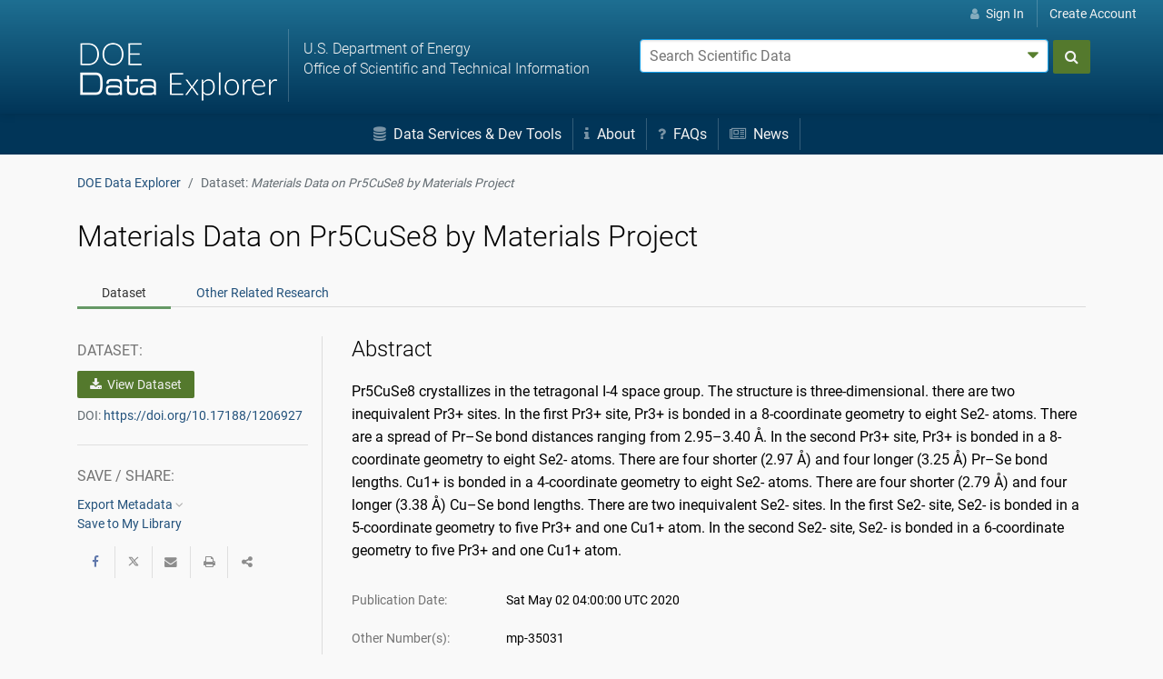

--- FILE ---
content_type: text/css
request_url: https://www.osti.gov/dataexplorer/css/dataexplorer.fonts.260119.1639.css
body_size: 59470
content:
@font-face{font-family:'Roboto';font-style:normal;font-weight:300;src:local('Roboto Light'),local('Roboto-Light'),url([data-uri]) format('woff')}@font-face{font-family:'Roboto';font-style:normal;font-weight:400;src:local('Roboto'),local('Roboto-Regular'),url([data-uri]) format('woff')}/*!
 *  Font Awesome 4.7.0 by @davegandy - http://fontawesome.io - @fontawesome
 *  License - http://fontawesome.io/license (Font: SIL OFL 1.1, CSS: MIT License)
 */@font-face{font-family:'FontAwesome';font-style:normal;font-weight:normal;src:url([data-uri]) format('woff')}.fa{display:inline-block;font:normal normal normal 14px/1 FontAwesome;font-size:inherit;text-rendering:auto;-webkit-font-smoothing:antialiased;-moz-osx-font-smoothing:grayscale}.fa-lg{font-size:1.33333333em;line-height:.75em;vertical-align:-15%}.fa-2x{font-size:2em}.fa-3x{font-size:3em}.fa-4x{font-size:4em}.fa-5x{font-size:5em}.fa-fw{width:1.28571429em;text-align:center}.fa-ul{padding-left:0;margin-left:2.14285714em;list-style-type:none}.fa-ul>li{position:relative}.fa-li{position:absolute;left:-2.14285714em;width:2.14285714em;top:.14285714em;text-align:center}.fa-li.fa-lg{left:-1.85714286em}.fa-border{padding:.2em .25em .15em;border:solid .08em #eee;border-radius:.1em}.fa-pull-left{float:left}.fa-pull-right{float:right}.fa.fa-pull-left{margin-right:.3em}.fa.fa-pull-right{margin-left:.3em}.pull-right{float:right}.pull-left{float:left}.fa.pull-left{margin-right:.3em}.fa.pull-right{margin-left:.3em}.fa-spin{-webkit-animation:fa-spin 2s infinite linear;animation:fa-spin 2s infinite linear}.fa-pulse{-webkit-animation:fa-spin 1s infinite steps(8);animation:fa-spin 1s infinite steps(8)}@-webkit-keyframes fa-spin{0{-webkit-transform:rotate(0);transform:rotate(0)}100%{-webkit-transform:rotate(359deg);transform:rotate(359deg)}}@keyframes fa-spin{0{-webkit-transform:rotate(0);transform:rotate(0)}100%{-webkit-transform:rotate(359deg);transform:rotate(359deg)}}.fa-rotate-90{-ms-filter:"progid:DXImageTransform.Microsoft.BasicImage(rotation=1)";-webkit-transform:rotate(90deg);-ms-transform:rotate(90deg);transform:rotate(90deg)}.fa-rotate-180{-ms-filter:"progid:DXImageTransform.Microsoft.BasicImage(rotation=2)";-webkit-transform:rotate(180deg);-ms-transform:rotate(180deg);transform:rotate(180deg)}.fa-rotate-270{-ms-filter:"progid:DXImageTransform.Microsoft.BasicImage(rotation=3)";-webkit-transform:rotate(270deg);-ms-transform:rotate(270deg);transform:rotate(270deg)}.fa-flip-horizontal{-ms-filter:"progid:DXImageTransform.Microsoft.BasicImage(rotation=0, mirror=1)";-webkit-transform:scale(-1,1);-ms-transform:scale(-1,1);transform:scale(-1,1)}.fa-flip-vertical{-ms-filter:"progid:DXImageTransform.Microsoft.BasicImage(rotation=2, mirror=1)";-webkit-transform:scale(1,-1);-ms-transform:scale(1,-1);transform:scale(1,-1)}:root .fa-rotate-90,:root .fa-rotate-180,:root .fa-rotate-270,:root .fa-flip-horizontal,:root .fa-flip-vertical{filter:none}.fa-stack{position:relative;display:inline-block;width:2em;height:2em;line-height:2em;vertical-align:middle}.fa-stack-1x,.fa-stack-2x{position:absolute;left:0;width:100%;text-align:center}.fa-stack-1x{line-height:inherit}.fa-stack-2x{font-size:2em}.fa-inverse{color:#fff}.fa-download:before{content:'\e800'}.fa-print:before{content:'\e801'}.fa-check:before{content:'\e802'}.fa-sign-in:before{content:'\e803'}.fa-unlock:before{content:'\e804'}.fa-refresh:before{content:'\e805'}.fa-info-circle:before{content:'\f05a'}.fa-truck:before{content:'\e807'}.fa-pencil:before{content:'\e808'}.fa-calendar:before{content:'\f073'}.fa-search:before{content:'\f002'}.fa-user:before{content:'\f007'}.fa-cog:before{content:'\f013'}.fa-book:before{content:'\f02d'}.fa-arrow-left:before{content:'\f060'}.fa-arrow-right:before{content:'\f061'}.fa-arrow-up:before{content:'\f062'}.fa-external-link:before{content:'\f08e'}.fa-twitter:before{content:'\f099'}.fa-facebook:before{content:'\f09a'}.fa-users:before{content:'\f0c0'}.fa-flask:before{content:'\f0c3'}.fa-docs:before{content:'\f0c5'}.fa-bars:before{content:'\f0c9'}.fa-pinterest:before{content:'\f0d2'}.fa-google-plus:before{content:'\f0d5'}.fa-caret-down:before{content:'\f0d7'}.fa-envelope:before{content:'\f0e0'}.fa-linkedin:before{content:'\f0e1'}.fa-comments-o:before{content:'\f0e6'}.fa-sitemap:before{content:'\f0e8'}.fa-text-o:before{content:'\f0f6'}.fa-angle-left:before{content:'\f104'}.fa-angle-right:before{content:'\f105'}.fa-angle-up:before{content:'\f106'}.fa-angle-down:before{content:'\f107'}.fa-mobile:before{content:'\f10b'}.fa-spinner:before{content:'\f110'}.fa-code:before{content:'\f121'}.fa-question:before{content:'\f128'}.fa-info:before{content:'\f129'}.fa-minus-square-o:before{content:'\f147'}.fa-file-text:before{content:'\f15c'}.fa-youtube-play:before{content:'\f16a'}.fa-tumblr:before{content:'\f173'}.fa-plus-squared-alt:before{content:'\f196'}.fa-institution:before{content:'\f19c'}.fa-cube:before{content:'\f1b2'}.fa-database:before{content:'\f1c0'}.fa-share-alt:before{content:'\f1e0'}.fa-newspaper-o:before{content:'\f1ea'}.fa-tv:before{content:'\f26c'}.fa-map-o:before{content:'\f278'}.sr-only{position:absolute;width:1px;height:1px;padding:0;margin:-1px;overflow:hidden;clip:rect(0,0,0,0);border:0}.sr-only-focusable:active,.sr-only-focusable:focus{position:static;width:auto;height:auto;margin:0;overflow:visible;clip:auto}.sprite{background-image:url([data-uri]);background-repeat:no-repeat;display:inline-block}.sprite-footer-office-of-science-min{width:76px;height:44px;background-position:0 0}.sprite-footer-osti-min{width:164px;height:44px;background-position:-76px 0}.sprite-footer-us-doe-min{width:158px;height:44px;background-position:-240px 0}.sprite-header-title{width:220px;height:89px;background-position:-398px 0}@media only screen and (max-width:767px) and (min-width:320px){.sprite-header-title{width:190px}}